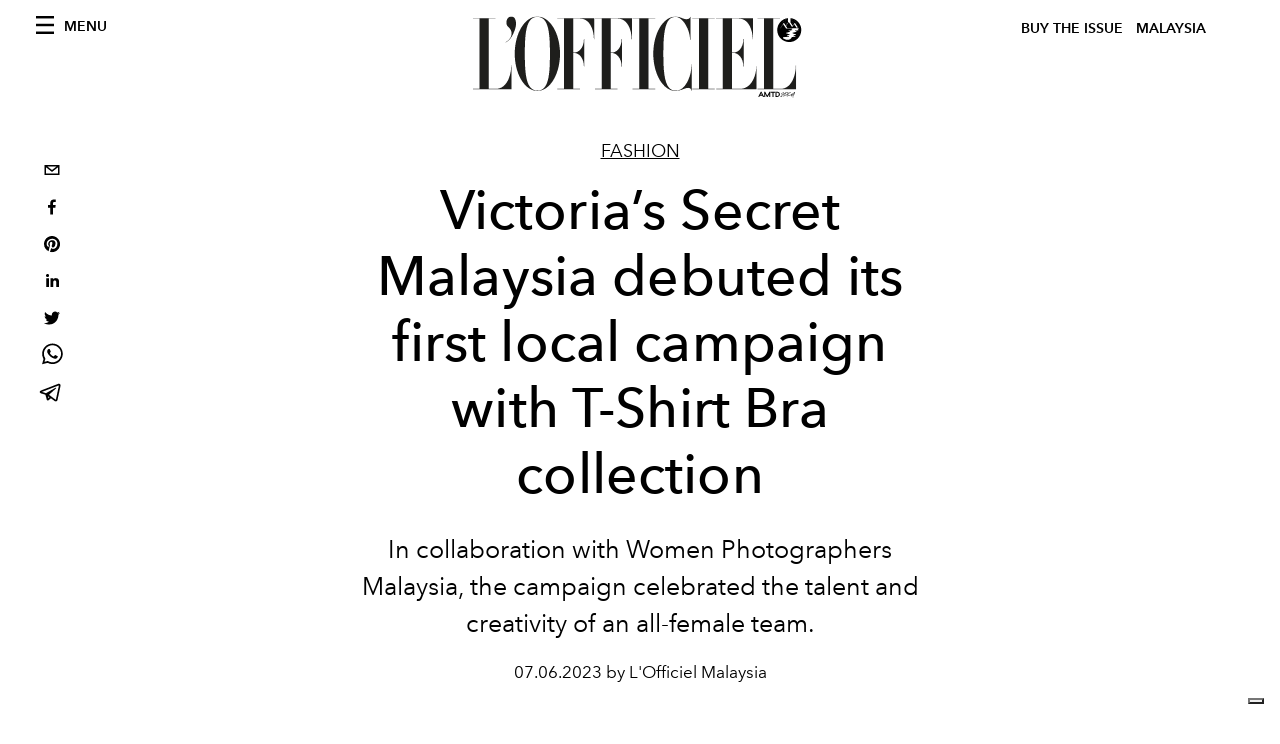

--- FILE ---
content_type: text/html; charset=utf-8
request_url: https://www.google.com/recaptcha/api2/aframe
body_size: 265
content:
<!DOCTYPE HTML><html><head><meta http-equiv="content-type" content="text/html; charset=UTF-8"></head><body><script nonce="sHTEhZ7-4LaPnJITg4ahDA">/** Anti-fraud and anti-abuse applications only. See google.com/recaptcha */ try{var clients={'sodar':'https://pagead2.googlesyndication.com/pagead/sodar?'};window.addEventListener("message",function(a){try{if(a.source===window.parent){var b=JSON.parse(a.data);var c=clients[b['id']];if(c){var d=document.createElement('img');d.src=c+b['params']+'&rc='+(localStorage.getItem("rc::a")?sessionStorage.getItem("rc::b"):"");window.document.body.appendChild(d);sessionStorage.setItem("rc::e",parseInt(sessionStorage.getItem("rc::e")||0)+1);localStorage.setItem("rc::h",'1769305931652');}}}catch(b){}});window.parent.postMessage("_grecaptcha_ready", "*");}catch(b){}</script></body></html>

--- FILE ---
content_type: application/javascript; charset=utf-8
request_url: https://www.lofficielmalaysia.com/_next/static/chunks/708.8d25fb51321bbf2b.js
body_size: 330
content:
(self.webpackChunk_N_E=self.webpackChunk_N_E||[]).push([[708],{1320:function(e,a,s){"use strict";s.r(a),s.d(a,{default:function(){return c}});var i=s(3288),t=(s(2090),s(2466)),n=s(9666);s(2458),s(6417),s(5766),s(7123),s(9867),s(8660);function c(e){var a=(0,t.useState)(null),s=a[0],c=a[1],r=(0,t.useCallback)((function(e){c(e)}),[]);return(0,t.useEffect)((function(){if(null!=s){var a=(0,n.default)(s,e);return navigator.userAgent.match(/iPhone/i)||a.ima({adTagUrl:"https://pubads.g.doubleclick.net/gampad/ads?iu=/21831397253/PREROLL&description_url=https%3A%2F%2Fwww.lofficielusa.com%2F&tfcd=0&npa=0&sz=640x480&cust_params=market%3Dmalaysia&gdfp_req=1&output=vast&unviewed_position_start=1&env=vp&impl=s&correlator"}),function(){a.dispose()}}}),[e,s]),(0,i.jsx)(i.Fragment,{children:(0,i.jsxs)("div",{className:"space--both-4",children:[(0,i.jsx)("div",{className:"article-layout__figure--extra-wrap",children:(0,i.jsx)("div",{"data-vjs-player":!0,children:(0,i.jsx)("video",{id:"video-".concat(e.uniqueId),ref:r,className:"video-js vjs-theme-sea",playsInline:!0})})}),(0,i.jsx)("div",{className:"wrap",children:(0,i.jsx)("div",{className:"figure-caption",children:e.sectionTitle})})]})})}},5893:function(){}}]);